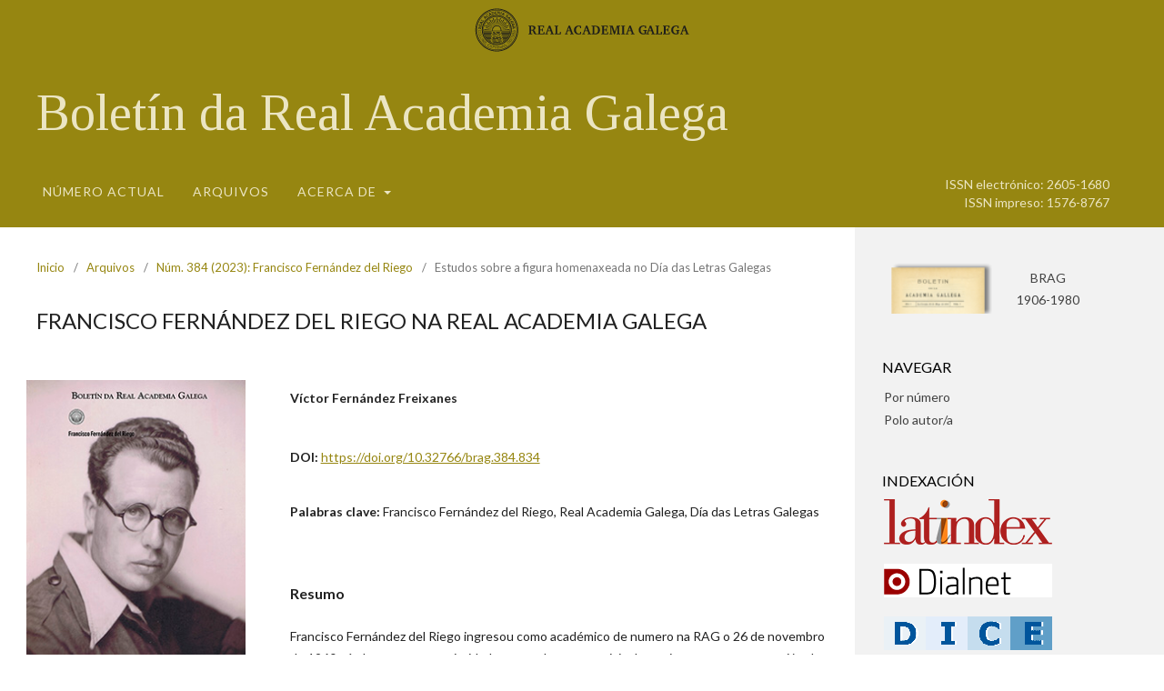

--- FILE ---
content_type: text/html; charset=utf-8
request_url: https://publicacionsperiodicas.academia.gal/index.php/BRAG/article/view/834
body_size: 34440
content:
<!DOCTYPE html>
<html lang="gl-ES" xml:lang="gl-ES">
<head>
	<meta charset="utf-8">
	<meta name="viewport" content="width=device-width, initial-scale=1.0">
	<title>
		Francisco Fernández del Riego na Real Academia Galega
							| Boletín da Real Academia Galega
			</title>

	<link href="https://publicacionsperiodicas.academia.gal/plugins/themes/omp-publications-child-theme/images/favicon.ico" rel="icon" />

	
<meta name="generator" content="Open Journal Systems 3.3.0.6">
<meta name="gs_meta_revision" content="1.1"/>
<meta name="citation_journal_title" content="Boletín da Real Academia Galega"/>
<meta name="citation_journal_abbrev" content="BRAG"/>
<meta name="citation_issn" content="2605-1680"/> 
<meta name="citation_author" content="Víctor Fernández Freixanes"/>
<meta name="citation_title" content="Francisco Fernández del Riego na Real Academia Galega"/>
<meta name="citation_language" content="gl"/>
<meta name="citation_date" content="2023"/>
<meta name="citation_issue" content="384"/>
<meta name="citation_firstpage" content="11"/>
<meta name="citation_lastpage" content="22"/>
<meta name="citation_doi" content="10.32766/brag.384.834"/>
<meta name="citation_abstract_html_url" content="https://publicacionsperiodicas.academia.gal/index.php/BRAG/article/view/834"/>
<meta name="citation_keywords" xml:lang="gl" content="Francisco Fernández del Riego"/>
<meta name="citation_keywords" xml:lang="gl" content="Real Academia Galega"/>
<meta name="citation_keywords" xml:lang="gl" content="Día das Letras Galegas"/>
<meta name="citation_pdf_url" content="https://publicacionsperiodicas.academia.gal/index.php/BRAG/article/download/834/883"/>
<meta name="citation_fulltext_html_url" content="https://publicacionsperiodicas.academia.gal/index.php/BRAG/article/view/834/884"/>
<meta name="citation_reference" content="Arias Chachero, Patricia, ed. (2023). &lt;a href=&quot;https://doi.org/10.32766/rag.423&quot;&gt;Rexistros no vento. Epistolario entre Francisco Fernández del Riego e Ramón Otero Pedrayo&lt;/a&gt;. A Coruña: Real Academia Galega."/>
<meta name="citation_reference" content="Fernández del Riego, Francisco (1990). O río do tempo. Unha historia vivida. Sada: Ediciós do Castro."/>
<meta name="citation_reference" content="Franco Grande, Xosé Luís (2004). Os anos escuros. A resistencia cultural dunha xeración. Vigo: Galaxia."/>
<meta name="citation_reference" content="Neira Vilas, Xosé (2013). Cartas e lembranzas. Epistolario con Francisco Fernández del Riego, 1959-2007. Vigo: Galaxia."/>
<link rel="schema.DC" href="http://purl.org/dc/elements/1.1/" />
<meta name="DC.Creator.PersonalName" content="Víctor Fernández Freixanes"/>
<meta name="DC.Date.created" scheme="ISO8601" content="2024-04-23"/>
<meta name="DC.Date.dateSubmitted" scheme="ISO8601" content="2024-04-10"/>
<meta name="DC.Date.issued" scheme="ISO8601" content="2024-04-23"/>
<meta name="DC.Date.modified" scheme="ISO8601" content="2024-05-02"/>
<meta name="DC.Description" xml:lang="en" content="Francisco Fernández del Riego was inducted into the Royal Galician Academy as a full member on 26 November 1960. Previously, he had participated actively in the renewal of the institution by facilitating the inclusion of figures who were committed to the Galician language and engaged in Galicianist thought. He was president of the RAG from 1997 to 2001 and focused on the future, undertaking such initiatives as, amongst others, the revision of the institution’s bylaws. His most significant contribution, and perhaps the most decisive for Galicia’s language and culture, was the creation of Galician Literature Day. Sixty years later, the annual event draws upon considerable social support within and beyond Galicia."/>
<meta name="DC.Description" xml:lang="gl" content="Francisco Fernández del Riego ingresou como académico de numero na RAG o 26 de novembro de 1960, aínda que con anterioridade a esta data, xa participaba activamente na renovación da institución traballando pola incorporación de persoeiros comprometidos coa lingua e mesmo co pensamento galeguista. En 1997 asume a presidencia e durante catro anos, ata o 2001, lidera un proxecto de futuro que supón, entre outras iniciativas, a renovación dos estatutos fundacionais. Mais a súa achega máis significativa, acaso a de maior transcendencia para a lingua e a cultura galegas, foi a creación do Día das Letras Galegas. Sesenta anos despois podemos dicir que esta celebración implica a toda a sociedade dentro e fóra de Galicia."/>
<meta name="DC.Format" scheme="IMT" content="application/pdf"/>
<meta name="DC.Format" scheme="IMT" content="text/html"/>
<meta name="DC.Identifier" content="834"/>
<meta name="DC.Identifier.pageNumber" content="11 - 22"/>
<meta name="DC.Identifier.DOI" content="10.32766/brag.384.834"/>
<meta name="DC.Identifier.URI" content="https://publicacionsperiodicas.academia.gal/index.php/BRAG/article/view/834"/>
<meta name="DC.Language" scheme="ISO639-1" content="gl"/>
<meta name="DC.Rights" content="Dereitos de autor/a 2024 "/>
<meta name="DC.Rights" content=""/>
<meta name="DC.Source" content="Boletín da Real Academia Galega"/>
<meta name="DC.Source.ISSN" content="2605-1680"/>
<meta name="DC.Source.Issue" content="384"/>
<meta name="DC.Source.URI" content="https://publicacionsperiodicas.academia.gal/index.php/BRAG"/>
<meta name="DC.Subject" xml:lang="gl" content="Día das Letras Galegas"/>
<meta name="DC.Title" content="Francisco Fernández del Riego na Real Academia Galega"/>
<meta name="DC.Title.Alternative" xml:lang="en" content="Francisco Fernández del Riego in the Royal Galician Academy"/>
<meta name="DC.Type" content="Text.Serial.Journal"/>
<meta name="DC.Type.articleType" content="Estudos sobre a figura homenaxeada no Día das Letras Galegas"/>
<!-- Global site tag (gtag.js) - Google Analytics -->
<script async src="https://www.googletagmanager.com/gtag/js?id=G-EJV5TWJPEF"></script>
<script>
  window.dataLayer = window.dataLayer || [];
  function gtag(){dataLayer.push(arguments);}
  gtag('js', new Date());

  gtag('config', 'G-EJV5TWJPEF');
</script>
	<link rel="stylesheet" href="https://publicacionsperiodicas.academia.gal/index.php/BRAG/$$$call$$$/page/page/css?name=stylesheet" type="text/css" /><link rel="stylesheet" href="https://publicacionsperiodicas.academia.gal/index.php/BRAG/$$$call$$$/page/page/css?name=font" type="text/css" /><link rel="stylesheet" href="https://publicacionsperiodicas.academia.gal/lib/pkp/styles/fontawesome/fontawesome.css?v=3.3.0.6" type="text/css" /><link rel="stylesheet" href="https://publicacionsperiodicas.academia.gal/index.php/BRAG/$$$call$$$/page/page/css?name=child-stylesheet" type="text/css" />
		<link rel="preconnect" href="https://fonts.googleapis.com">
	<link rel="preconnect" href="https://fonts.gstatic.com" crossorigin>
	<link href="https://fonts.googleapis.com/css2?family=Lato:ital,wght@0,100;0,300;0,400;0,700;0,900;1,100;1,300;1,400;1,700;1,900&family=Tinos:ital,wght@0,400;0,700;1,400;1,700&display=swap" rel="stylesheet">
</head>
<body class="pkp_page_article pkp_op_view" dir="ltr">

	<div class="pkp_structure_page">

				<header class="pkp_structure_head" id="headerNavigationContainer" role="banner">
						 <nav class="cmp_skip_to_content" aria-label="Ir ás ligazóns de contido">
	<a href="#pkp_content_main">Ir ao contido principal</a>
	<a href="#siteNav">Ir ao menú de navegación principal</a>
		<a href="#pkp_content_footer">Ir ao pé de páxina do sitio</a>
</nav>

			<div class="pkp_head_wrapper">

				<div class="pkp_site_name_wrapper">
					<div class="pkp_site_name_rag">
						<a href="https://academia.gal" target="_blank"><img width="236" height="50" src="https://publicacionsperiodicas.academia.gal/plugins/themes/ojs-journal-child-theme/images/logo-rag-horiz.svg" alt=""></a>
					</div>
				</div>

				<div class="pkp_site_name_wrapper">
					<button class="pkp_site_nav_toggle">
						<span>Open Menu</span>
					</button>
										<div class="pkp_site_name">
																			<a href="							https://publicacionsperiodicas.academia.gal/index.php/BRAG/index
						" class="site_title">
																	Boletín da Real Academia Galega
															</a>
											</div>
				</div>

				
				<nav class="pkp_site_nav_menu" aria-label="Navegación do sitio">
					<a id="siteNav"></a>
					<div class="pkp_navigation_primary_row">
						<div class="pkp_navigation_primary_wrapper rag_head_wrapper" >
							<div class="rag_grow">
																						<ul id="navigationPrimary" class="pkp_navigation_primary pkp_nav_list">
								<li class="">
				<a href="https://publicacionsperiodicas.academia.gal/index.php/BRAG/issue/current">
					Número actual
				</a>
							</li>
								<li class="">
				<a href="https://publicacionsperiodicas.academia.gal/index.php/BRAG/issue/archive">
					Arquivos
				</a>
							</li>
															<li class="">
				<a href="https://publicacionsperiodicas.academia.gal/index.php/BRAG/about">
					Acerca de
				</a>
									<ul>
																					<li class="">
									<a href="https://publicacionsperiodicas.academia.gal/index.php/BRAG/about">
										Sobre a revista
									</a>
								</li>
																												<li class="">
									<a href="https://publicacionsperiodicas.academia.gal/index.php/BRAG/about/submissions">
										Envíos
									</a>
								</li>
																												<li class="">
									<a href="https://publicacionsperiodicas.academia.gal/index.php/BRAG/about/editorialTeam">
										Equipo editorial
									</a>
								</li>
																												<li class="">
									<a href="https://publicacionsperiodicas.academia.gal/index.php/BRAG/about/privacy">
										Declaración de privacidade
									</a>
								</li>
																												<li class="">
									<a href="https://publicacionsperiodicas.academia.gal/index.php/BRAG/about/contact">
										Contacto
									</a>
								</li>
																		</ul>
							</li>
			</ul>

				

								
																
							</div>
							<div class="rag_issn">
																																																						<span>ISSN electrónico: 2605-1680</span>
																										<span>ISSN impreso: 1576-8767</span>
															</div>
						</div>
					</div>

				</nav>
			</div><!-- .pkp_head_wrapper -->
		</header><!-- .pkp_structure_head -->

						<div class="pkp_structure_content has_sidebar">
			<div class="pkp_structure_main" role="main">
				<a id="pkp_content_main"></a>

<div class="page page_article">
			<nav class="cmp_breadcrumbs" role="navigation" aria-label="Estás aquí:">
	<ol>
		<li>
			<a href="https://publicacionsperiodicas.academia.gal/index.php/BRAG/index">
				Inicio
			</a>
			<span class="separator">/</span>
		</li>
		<li>
			<a href="https://publicacionsperiodicas.academia.gal/index.php/BRAG/issue/archive">
				Arquivos
			</a>
			<span class="separator">/</span>
		</li>
					<li>
				<a href="https://publicacionsperiodicas.academia.gal/index.php/BRAG/issue/view/63">
					Núm. 384 (2023): Francisco Fernández del Riego
				</a>
				<span class="separator">/</span>
			</li>
				<li class="current" aria-current="page">
			<span aria-current="page">
									Estudos sobre a figura homenaxeada no Día das Letras Galegas
							</span>
		</li>
	</ol>
</nav>
	
		  	 <article class="obj_article_details">

		
	<h1 class="page_title">
		Francisco Fernández del Riego na Real Academia Galega
	</h1>

	
	<div class="row">
		<div class="entry_details">

										<div class="item cover_image">
					<div class="sub_item">
													<a href="https://publicacionsperiodicas.academia.gal/index.php/BRAG/issue/view/63">
								<img src="https://publicacionsperiodicas.academia.gal/public/journals/2/cover_issue_63_gl_ES.jpg" alt="">
							</a>
											</div>
				</div>
			
										<div class="item galleys">
					<h2 class="pkp_screen_reader">
						Descargas
					</h2>
					<ul class="value galleys_links">
													<li>
								
	
							

<a class="obj_galley_link pdf" href="https://publicacionsperiodicas.academia.gal/index.php/BRAG/article/view/834/883">

		
	pdf

	</a>
							</li>
													<li>
								
	
							

<a class="obj_galley_link file" href="https://publicacionsperiodicas.academia.gal/index.php/BRAG/article/view/834/884">

		
	HTML

	</a>
							</li>
											</ul>
				</div>
						
						<div class="item published">
				<section class="sub_item">
					<h2 class="label">
						Publicado
					</h2>
					<div class="value">
																			<span>23-04-2024</span>
																	</div>
				</section>
							</div>
			
										<div class="item citation">
					<section class="sub_item citation_display">
						<h2 class="label">
							Cómo citar
						</h2>
						<div class="value">
							<div id="citationOutput" role="region" aria-live="polite">
								<div class="csl-bib-body">
  <div class="csl-entry">Fernández Freixanes, V. (2024) “Francisco Fernández del Riego na Real Academia Galega”, <i>Boletín da Real Academia Galega</i>. A Coruña, (384), pp. 11–22. doi: 10.32766/brag.384.834.</div>
</div>
							</div>
							<div class="citation_formats">
								<button class="cmp_button citation_formats_button" aria-controls="cslCitationFormats" aria-expanded="false" data-csl-dropdown="true">
									Máis formatos de cita
								</button>
								<div id="cslCitationFormats" class="citation_formats_list" aria-hidden="true">
									<ul class="citation_formats_styles">
																					<li>
												<a
													aria-controls="citationOutput"
													href="https://publicacionsperiodicas.academia.gal/index.php/BRAG/citationstylelanguage/get/acm-sig-proceedings?submissionId=834&amp;publicationId=834"
													data-load-citation
													data-json-href="https://publicacionsperiodicas.academia.gal/index.php/BRAG/citationstylelanguage/get/acm-sig-proceedings?submissionId=834&amp;publicationId=834&amp;return=json"
												>
													ACM
												</a>
											</li>
																					<li>
												<a
													aria-controls="citationOutput"
													href="https://publicacionsperiodicas.academia.gal/index.php/BRAG/citationstylelanguage/get/acs-nano?submissionId=834&amp;publicationId=834"
													data-load-citation
													data-json-href="https://publicacionsperiodicas.academia.gal/index.php/BRAG/citationstylelanguage/get/acs-nano?submissionId=834&amp;publicationId=834&amp;return=json"
												>
													ACS
												</a>
											</li>
																					<li>
												<a
													aria-controls="citationOutput"
													href="https://publicacionsperiodicas.academia.gal/index.php/BRAG/citationstylelanguage/get/apa?submissionId=834&amp;publicationId=834"
													data-load-citation
													data-json-href="https://publicacionsperiodicas.academia.gal/index.php/BRAG/citationstylelanguage/get/apa?submissionId=834&amp;publicationId=834&amp;return=json"
												>
													APA
												</a>
											</li>
																					<li>
												<a
													aria-controls="citationOutput"
													href="https://publicacionsperiodicas.academia.gal/index.php/BRAG/citationstylelanguage/get/associacao-brasileira-de-normas-tecnicas?submissionId=834&amp;publicationId=834"
													data-load-citation
													data-json-href="https://publicacionsperiodicas.academia.gal/index.php/BRAG/citationstylelanguage/get/associacao-brasileira-de-normas-tecnicas?submissionId=834&amp;publicationId=834&amp;return=json"
												>
													ABNT
												</a>
											</li>
																					<li>
												<a
													aria-controls="citationOutput"
													href="https://publicacionsperiodicas.academia.gal/index.php/BRAG/citationstylelanguage/get/chicago-author-date?submissionId=834&amp;publicationId=834"
													data-load-citation
													data-json-href="https://publicacionsperiodicas.academia.gal/index.php/BRAG/citationstylelanguage/get/chicago-author-date?submissionId=834&amp;publicationId=834&amp;return=json"
												>
													Chicago
												</a>
											</li>
																					<li>
												<a
													aria-controls="citationOutput"
													href="https://publicacionsperiodicas.academia.gal/index.php/BRAG/citationstylelanguage/get/harvard-cite-them-right?submissionId=834&amp;publicationId=834"
													data-load-citation
													data-json-href="https://publicacionsperiodicas.academia.gal/index.php/BRAG/citationstylelanguage/get/harvard-cite-them-right?submissionId=834&amp;publicationId=834&amp;return=json"
												>
													Harvard
												</a>
											</li>
																					<li>
												<a
													aria-controls="citationOutput"
													href="https://publicacionsperiodicas.academia.gal/index.php/BRAG/citationstylelanguage/get/ieee?submissionId=834&amp;publicationId=834"
													data-load-citation
													data-json-href="https://publicacionsperiodicas.academia.gal/index.php/BRAG/citationstylelanguage/get/ieee?submissionId=834&amp;publicationId=834&amp;return=json"
												>
													IEEE
												</a>
											</li>
																					<li>
												<a
													aria-controls="citationOutput"
													href="https://publicacionsperiodicas.academia.gal/index.php/BRAG/citationstylelanguage/get/modern-language-association?submissionId=834&amp;publicationId=834"
													data-load-citation
													data-json-href="https://publicacionsperiodicas.academia.gal/index.php/BRAG/citationstylelanguage/get/modern-language-association?submissionId=834&amp;publicationId=834&amp;return=json"
												>
													MLA
												</a>
											</li>
																					<li>
												<a
													aria-controls="citationOutput"
													href="https://publicacionsperiodicas.academia.gal/index.php/BRAG/citationstylelanguage/get/turabian-fullnote-bibliography?submissionId=834&amp;publicationId=834"
													data-load-citation
													data-json-href="https://publicacionsperiodicas.academia.gal/index.php/BRAG/citationstylelanguage/get/turabian-fullnote-bibliography?submissionId=834&amp;publicationId=834&amp;return=json"
												>
													Turabian
												</a>
											</li>
																					<li>
												<a
													aria-controls="citationOutput"
													href="https://publicacionsperiodicas.academia.gal/index.php/BRAG/citationstylelanguage/get/vancouver?submissionId=834&amp;publicationId=834"
													data-load-citation
													data-json-href="https://publicacionsperiodicas.academia.gal/index.php/BRAG/citationstylelanguage/get/vancouver?submissionId=834&amp;publicationId=834&amp;return=json"
												>
													Vancouver
												</a>
											</li>
																			</ul>
																			<div class="label">
											Descargar cita
										</div>
										<ul class="citation_formats_styles">
																							<li>
													<a href="https://publicacionsperiodicas.academia.gal/index.php/BRAG/citationstylelanguage/download/ris?submissionId=834&amp;publicationId=834">
														<span class="fa fa-download"></span>
														Endnote/Zotero/Mendeley (RIS)
													</a>
												</li>
																							<li>
													<a href="https://publicacionsperiodicas.academia.gal/index.php/BRAG/citationstylelanguage/download/bibtex?submissionId=834&amp;publicationId=834">
														<span class="fa fa-download"></span>
														BibTeX
													</a>
												</li>
																					</ul>
																	</div>
							</div>
						</div>
					</section>
				</div>
			
										<div class="item issue">

											<section class="sub_item">
							<h2 class="label">
								Número
							</h2>
							<div class="value">
								<a class="title" href="https://publicacionsperiodicas.academia.gal/index.php/BRAG/issue/view/63">
									Núm. 384 (2023): Francisco Fernández del Riego
								</a>
							</div>
						</section>
					
											<section class="sub_item">
							<h2 class="label">
								Sección
							</h2>
							<div class="value">
								Estudos sobre a figura homenaxeada no Día das Letras Galegas
							</div>
						</section>
					
									</div>
			
															
										<div class="item copyright">
					<h2 class="label">
						Licenza
					</h2>
										<p><a href="https://creativecommons.org/licenses/by-nc-nd/4.0/deed.gl" target="_blank" rel="noopener"><img src="https://publicacionsperiodicas.academia.gal/public/site/images/admin/licenza-cc.png" alt="" width="88" height="31" /></a></p>
				</div>
			
			

		</div><!-- .entry_details -->

		<div class="main_entry">

							<section class="item authors">
					<h2 class="pkp_screen_reader">Autores/as</h2>
					<ul class="authors">
											<li>
							<span class="name">
								Víctor Fernández Freixanes
							</span>
																				</li>
										</ul>
				</section>
			
																												<section class="item doi">
						<h2 class="label">
														DOI:
						</h2>
						<span class="value">
							<a href="https://doi.org/10.32766/brag.384.834">
								https://doi.org/10.32766/brag.384.834
							</a>
						</span>
					</section>
							
									<section class="item keywords">
				<h2 class="label">
										Palabras clave:
				</h2>
				<span class="value">
											Francisco Fernández del Riego, 											Real Academia Galega, 											Día das Letras Galegas									</span>
			</section>
			
										<section class="item abstract">
					<h2 class="label">Resumo</h2>
					<p>Francisco Fernández del Riego ingresou como académico de numero na RAG o 26 de novembro de 1960, aínda que con anterioridade a esta data, xa participaba activamente na renovación da institución traballando pola incorporación de persoeiros comprometidos coa lingua e mesmo co pensamento galeguista. En 1997 asume a presidencia e durante catro anos, ata o 2001, lidera un proxecto de futuro que supón, entre outras iniciativas, a renovación dos estatutos fundacionais. Mais a súa achega máis significativa, acaso a de maior transcendencia para a lingua e a cultura galegas, foi a creación do Día das Letras Galegas. Sesenta anos despois podemos dicir que esta celebración implica a toda a sociedade dentro e fóra de Galicia.</p>
				</section>
			
			<div class="item downloads_chart">
	<h3 class="label">
		Descargas
	</h3>
	<div class="value">
		<canvas class="usageStatsGraph" data-object-type="Submission" data-object-id="834"></canvas>
		<div class="usageStatsUnavailable" data-object-type="Submission" data-object-id="834">
			Os datos de descargas aínda non están dispoñibles.
		</div>
	</div>
</div>


																			
										<section class="item references">
					<h2 class="label">
						Citas
					</h2>
					<div class="value">
																					<p>Arias Chachero, Patricia, ed. (2023). <a href="https://doi.org/10.32766/rag.423">Rexistros no vento. Epistolario entre Francisco Fernández del Riego e Ramón Otero Pedrayo</a>. A Coruña: Real Academia Galega. </p>
															<p>Fernández del Riego, Francisco (1990). O río do tempo. Unha historia vivida. Sada: Ediciós do Castro. </p>
															<p>Franco Grande, Xosé Luís (2004). Os anos escuros. A resistencia cultural dunha xeración. Vigo: Galaxia. </p>
															<p>Neira Vilas, Xosé (2013). Cartas e lembranzas. Epistolario con Francisco Fernández del Riego, 1959-2007. Vigo: Galaxia. </p>
																		</div>
				</section>
			
		</div><!-- .main_entry -->


	</div><!-- .row -->

</article>

	<link rel="stylesheet" type="text/css" href="/plugins/generic/recommendByAuthor/styles/recommendByAuthor.css">
<div id="articlesBySameAuthorList">
						<h3>Artigos máis lidos do(s) mesmo(s) autor(es)</h3>

			<ul>
																													<li>
													Víctor Fernández Freixanes,
												<a href="https://publicacionsperiodicas.academia.gal/index.php/BRAG/article/view/700">
							Carlos Casares, a xeito de coda ou estrambote
						</a>,
						<a href="https://publicacionsperiodicas.academia.gal/index.php/BRAG/issue/view/53">
							Boletín da Real Academia Galega: Núm. 378 (2017): Carlos Casares
						</a>
					</li>
																													<li>
													Víctor Fernández Freixanes,
												<a href="https://publicacionsperiodicas.academia.gal/index.php/BRAG/article/view/334">
							Sementar na esperanza
						</a>,
						<a href="https://publicacionsperiodicas.academia.gal/index.php/BRAG/issue/view/33">
							Boletín da Real Academia Galega: Núm. 370 (2009): Ramón Piñeiro
						</a>
					</li>
																													<li>
													Víctor Fernández Freixanes,
												<a href="https://publicacionsperiodicas.academia.gal/index.php/BRAG/article/view/325">
							Arte de paquetería
						</a>,
						<a href="https://publicacionsperiodicas.academia.gal/index.php/BRAG/issue/view/32">
							Boletín da Real Academia Galega: Núm. 369 (2008): Xosé María Álvarez Blázquez
						</a>
					</li>
																													<li>
													Víctor Fernández Freixanes,
												<a href="https://publicacionsperiodicas.academia.gal/index.php/BRAG/article/view/478">
							Lembranza do vello profesor
						</a>,
						<a href="https://publicacionsperiodicas.academia.gal/index.php/BRAG/issue/view/39">
							Boletín da Real Academia Galega: Núm. 376 (2015): Xosé Filgueira Valverde
						</a>
					</li>
																													<li>
													Víctor Fernández Freixanes,
												<a href="https://publicacionsperiodicas.academia.gal/index.php/BRAG/article/view/314">
							Memoria de don Xosé María, editor
						</a>,
						<a href="https://publicacionsperiodicas.academia.gal/index.php/BRAG/issue/view/32">
							Boletín da Real Academia Galega: Núm. 369 (2008): Xosé María Álvarez Blázquez
						</a>
					</li>
																													<li>
													Víctor Fernández Freixanes,
												<a href="https://publicacionsperiodicas.academia.gal/index.php/BRAG/article/view/883">
							O compromiso de Luísa Villalta. Pronunciamento a prol dun pacto social pola lingua
						</a>,
						<a href="https://publicacionsperiodicas.academia.gal/index.php/BRAG/issue/view/65">
							Boletín da Real Academia Galega: Núm. 385 (2024): Luísa Villalta
						</a>
					</li>
																													<li>
													Víctor Fernández Freixanes,
												<a href="https://publicacionsperiodicas.academia.gal/index.php/BRAG/article/view/887">
							Sobre Nélida Piñon
						</a>,
						<a href="https://publicacionsperiodicas.academia.gal/index.php/BRAG/issue/view/65">
							Boletín da Real Academia Galega: Núm. 385 (2024): Luísa Villalta
						</a>
					</li>
							</ul>
			<div id="articlesBySameAuthorPages">
				
			</div>
			</div>


</div><!-- .page -->

	</div><!-- pkp_structure_main -->

									<div class="pkp_structure_sidebar left" role="complementary" aria-label="Barra lateral">
				<div class="pkp_block block_custom" id="customblock-boletins">
	<h2 class="title pkp_screen_reader">BRAG 1906-1980</h2>
	<div class="content">
		<div style="display: flex; justify-content: space-between;">
<div style="width: 50%;"><a href="https://academia.gal/hemeroteca/brag" target="_blank" rel="noopener"><img style="width: 100%;" src="/public/site/images/admin/BRAG_1906.png" alt="BRAG"></a></div>
<p style="width: 48%; font-size: 1rem; text-align: center;"><a href="https://academia.gal/hemeroteca/brag" target="_blank" rel="noopener">BRAG<br>1906-1980</a></p>
</div>
	</div>
</div>
<div class="pkp_block block_browse">
	<h2 class="title">
		Navegar
	</h2>

	<nav class="content" role="navigation" aria-label="Navegar">
		<ul>
					</ul>

	<ul>
		<li><a href="https://publicacionsperiodicas.academia.gal/index.php/BRAG/issue/archive">Por número</a></li>
		<li><a href="https://publicacionsperiodicas.academia.gal/index.php/BRAG/search/authors">Polo autor/a</a></li>
	</ul>

	</nav>
</div><!-- .block_browse -->
<div class="pkp_block block_custom" id="customblock-indexacin">
	<h2 class="title">Indexación</h2>
	<div class="content">
		<p><a href="https://www.latindex.org/latindex/ficha/2584" target="_blank" rel="noopener"><img src="https://publicacionsperiodicas.academia.gal/public/site/images/admin/latindex.png" alt="latindex"></a></p>
<p><a href="https://dialnet.unirioja.es/servlet/revista?codigo=7453" target="_blank" rel="noopener"><img src="/public/site/images/admin/dialnet.png" alt="dialnet"></a></p>
<p><a href="http://epuc.cchs.csic.es/dice/revista.php?rev=1576-8767" target="_blank" rel="noopener"><img src="/public/site/images/admin/dice.png" alt=""></a></p>
<p><a href="https://redib.org/Serials/Record/oai_revista4333" target="_blank" rel="noopener"><img src="/public/site/images/admin/redbib.png" alt=""></a></p>
<p><a href="https://kanalregister.hkdir.no/publiseringskanaler/erihplus/periodical/info.action?id=483276" target="_blank" rel="noopener"><img src="/public/site/images/admin/erihplus.jpg" alt=""></a></p>
<p><a href="https://doaj.org/toc/2605-1680" target="_blank" rel="noopener"><img src="/public/site/images/admin/doaj.png" alt=""></a></p>
<p><a href="https://miar.ub.edu/issn/1576-8767" target="_blank" rel="noopener"><img src="/public/site/images/admin/miar.png" alt=""></a></p>
	</div>
</div>
<div class="pkp_block block_custom" id="customblock-ferramentas-antiplaxio">
	<h2 class="title">Ferramentas antiplaxio</h2>
	<div class="content">
		<p><img src="/public/site/images/admin/crossref.png" alt="Crossref SimilarityCheck" width="160"></p>
	</div>
</div>
<div class="pkp_block block_information">
	<h2 class="title">Información</h2>
	<div class="content">
		<ul>
							<li>
					<a href="https://publicacionsperiodicas.academia.gal/index.php/BRAG/information/readers">
						Para os lectores/as
					</a>
				</li>
										<li>
					<a href="https://publicacionsperiodicas.academia.gal/index.php/BRAG/information/authors">
						Para os autores/as
					</a>
				</li>
										<li>
					<a href="https://publicacionsperiodicas.academia.gal/index.php/BRAG/information/librarians">
						Para os bibliotecarios/as
					</a>
				</li>
					</ul>
	</div>
</div>
<div class="pkp_block block_custom" id="customblock-usuarios">
	<h2 class="title">Usuarios</h2>
	<div class="content">
		<ul style="list-style: none;">
<li class="show"><a href="https://publicacionsperiodicas.academia.gal/index.php/index/user/register">Rexistrarse</a></li>
<li class="show"><a href="https://publicacionsperiodicas.academia.gal/index.php/index/login">Entrar</a></li>
</ul>
	</div>
</div>

			</div><!-- pkp_sidebar.left -->
			</div><!-- pkp_structure_content -->

<div class="pkp_structure_footer_wrapper" role="contentinfo">
	<a id="pkp_content_footer"></a>

	<div class="pkp_structure_footer">

		
		<div class="pkp_brand_footer" role="complementary">
			
			<ul class="pkp_inline_footer">
				<li>
					<div class="pkp_site_name">
						<div class="is_img">
							<img width="178" height="80" src="https://publicacionsperiodicas.academia.gal/plugins/themes/ojs-journal-child-theme/images/logo-rag.svg">
						</div>
					</div>
				</li>
				<li class="pkp_footer_address">
				<p>Rúas Tabernas, 11<br>15001 - A Coruña</p>
				<p>Teléfono: +34 981 20 73 08<br>
				Fax: +34 981 21 64 67<br>
				Apartado de correo 557</p>
				</li>
				<li>
															
					
				</li>
				<li>
									</li>
			</ul>

			
		</div>
	</div>
</div><!-- pkp_structure_footer_wrapper -->

</div><!-- pkp_structure_page -->

<script src="https://publicacionsperiodicas.academia.gal/lib/pkp/lib/vendor/components/jquery/jquery.min.js?v=3.3.0.6" type="text/javascript"></script><script src="https://publicacionsperiodicas.academia.gal/lib/pkp/lib/vendor/components/jqueryui/jquery-ui.min.js?v=3.3.0.6" type="text/javascript"></script><script src="https://publicacionsperiodicas.academia.gal/plugins/themes/ojs-journal-child-theme/js/lib/popper/popper.js?v=3.3.0.6" type="text/javascript"></script><script src="https://publicacionsperiodicas.academia.gal/plugins/themes/default/js/lib/bootstrap/util.js?v=3.3.0.6" type="text/javascript"></script><script src="https://publicacionsperiodicas.academia.gal/plugins/themes/default/js/lib/bootstrap/dropdown.js?v=3.3.0.6" type="text/javascript"></script><script src="https://publicacionsperiodicas.academia.gal/plugins/themes/default/js/main.js?v=3.3.0.6" type="text/javascript"></script><script src="https://publicacionsperiodicas.academia.gal/plugins/generic/citationStyleLanguage/js/articleCitation.js?v=3.3.0.6" type="text/javascript"></script><script type="text/javascript">var pkpUsageStats = pkpUsageStats || {};pkpUsageStats.data = pkpUsageStats.data || {};pkpUsageStats.data.Submission = pkpUsageStats.data.Submission || {};pkpUsageStats.data.Submission[834] = {"data":{"2024":{"1":0,"2":0,"3":0,"4":6,"5":11,"6":24,"7":6,"8":5,"9":4,"10":7,"11":5,"12":4},"2025":{"1":7,"2":11,"3":14,"4":5,"5":3,"6":5,"7":5,"8":8,"9":9,"10":7,"11":4,"12":10},"2026":{"1":9,"2":0,"3":0,"4":0,"5":0,"6":0,"7":0,"8":0,"9":0,"10":0,"11":0,"12":0}},"label":"Todas as descargas","color":"79,181,217","total":169};</script><script src="https://cdnjs.cloudflare.com/ajax/libs/Chart.js/2.0.1/Chart.js?v=3.3.0.6" type="text/javascript"></script><script type="text/javascript">var pkpUsageStats = pkpUsageStats || {};pkpUsageStats.locale = pkpUsageStats.locale || {};pkpUsageStats.locale.months = ["Xan","Feb","Mar","Abr","Mai","Xu\u00f1","Xul","Ago","Set","Out","Nov","Dec"];pkpUsageStats.config = pkpUsageStats.config || {};pkpUsageStats.config.chartType = "bar";</script><script src="https://publicacionsperiodicas.academia.gal/plugins/generic/usageStats/js/UsageStatsFrontendHandler.js?v=3.3.0.6" type="text/javascript"></script><script type="text/javascript">
(function(i,s,o,g,r,a,m){i['GoogleAnalyticsObject']=r;i[r]=i[r]||function(){
(i[r].q=i[r].q||[]).push(arguments)},i[r].l=1*new Date();a=s.createElement(o),
m=s.getElementsByTagName(o)[0];a.async=1;a.src=g;m.parentNode.insertBefore(a,m)
})(window,document,'script','https://www.google-analytics.com/analytics.js','ga');

ga('create', 'G-EJV5TWJPEF', 'auto');
ga('send', 'pageview');
</script>


</body>
</html>


--- FILE ---
content_type: text/css;charset=UTF-8
request_url: https://publicacionsperiodicas.academia.gal/index.php/BRAG/$$$call$$$/page/page/css?name=font
body_size: 3402
content:
@font-face{font-family:'Lato';font-style:normal;font-weight:400;src:url('//publicacionsperiodicas.academia.gal/plugins/themes/default/fonts/lato-v17-latin-ext_latin-regular.eot');src:local(''),url('//publicacionsperiodicas.academia.gal/plugins/themes/default/fonts/lato-v17-latin-ext_latin-regular.eot?#iefix') format('embedded-opentype'),url('//publicacionsperiodicas.academia.gal/plugins/themes/default/fonts/lato-v17-latin-ext_latin-regular.woff2') format('woff2'),url('//publicacionsperiodicas.academia.gal/plugins/themes/default/fonts/lato-v17-latin-ext_latin-regular.woff') format('woff'),url('//publicacionsperiodicas.academia.gal/plugins/themes/default/fonts/lato-v17-latin-ext_latin-regular.ttf') format('truetype'),url('//publicacionsperiodicas.academia.gal/plugins/themes/default/fonts/lato-v17-latin-ext_latin-regular.svg#Lato') format('svg')}@font-face{font-family:'Lato';font-style:italic;font-weight:400;src:url('//publicacionsperiodicas.academia.gal/plugins/themes/default/fonts/lato-v17-latin-ext_latin-italic.eot');src:local(''),url('//publicacionsperiodicas.academia.gal/plugins/themes/default/fonts/lato-v17-latin-ext_latin-italic.eot?#iefix') format('embedded-opentype'),url('//publicacionsperiodicas.academia.gal/plugins/themes/default/fonts/lato-v17-latin-ext_latin-italic.woff2') format('woff2'),url('//publicacionsperiodicas.academia.gal/plugins/themes/default/fonts/lato-v17-latin-ext_latin-italic.woff') format('woff'),url('//publicacionsperiodicas.academia.gal/plugins/themes/default/fonts/lato-v17-latin-ext_latin-italic.ttf') format('truetype'),url('//publicacionsperiodicas.academia.gal/plugins/themes/default/fonts/lato-v17-latin-ext_latin-italic.svg#Lato') format('svg')}@font-face{font-family:'Lato';font-style:normal;font-weight:900;src:url('//publicacionsperiodicas.academia.gal/plugins/themes/default/fonts/lato-v17-latin-ext_latin-900.eot');src:local(''),url('//publicacionsperiodicas.academia.gal/plugins/themes/default/fonts/lato-v17-latin-ext_latin-900.eot?#iefix') format('embedded-opentype'),url('//publicacionsperiodicas.academia.gal/plugins/themes/default/fonts/lato-v17-latin-ext_latin-900.woff2') format('woff2'),url('//publicacionsperiodicas.academia.gal/plugins/themes/default/fonts/lato-v17-latin-ext_latin-900.woff') format('woff'),url('//publicacionsperiodicas.academia.gal/plugins/themes/default/fonts/lato-v17-latin-ext_latin-900.ttf') format('truetype'),url('//publicacionsperiodicas.academia.gal/plugins/themes/default/fonts/lato-v17-latin-ext_latin-900.svg#Lato') format('svg')}@font-face{font-family:'Lato';font-style:italic;font-weight:900;src:url('//publicacionsperiodicas.academia.gal/plugins/themes/default/fonts/lato-v17-latin-ext_latin-900italic.eot');src:local(''),url('//publicacionsperiodicas.academia.gal/plugins/themes/default/fonts/lato-v17-latin-ext_latin-900italic.eot?#iefix') format('embedded-opentype'),url('//publicacionsperiodicas.academia.gal/plugins/themes/default/fonts/lato-v17-latin-ext_latin-900italic.woff2') format('woff2'),url('//publicacionsperiodicas.academia.gal/plugins/themes/default/fonts/lato-v17-latin-ext_latin-900italic.woff') format('woff'),url('//publicacionsperiodicas.academia.gal/plugins/themes/default/fonts/lato-v17-latin-ext_latin-900italic.ttf') format('truetype'),url('//publicacionsperiodicas.academia.gal/plugins/themes/default/fonts/lato-v17-latin-ext_latin-900italic.svg#Lato') format('svg')}

--- FILE ---
content_type: text/css
request_url: https://publicacionsperiodicas.academia.gal/plugins/generic/recommendByAuthor/styles/recommendByAuthor.css
body_size: 61
content:

#articlesBySameAuthorList li {
    margin-bottom: 10px;
}